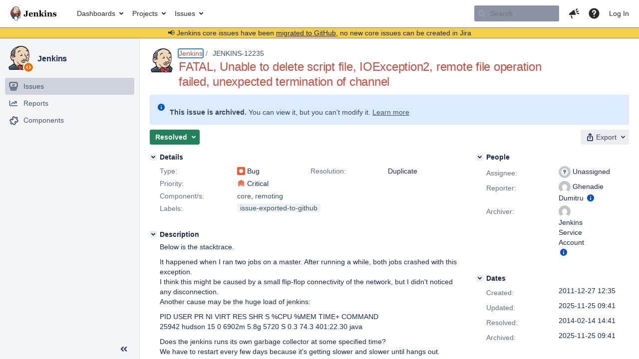

--- FILE ---
content_type: text/html;charset=UTF-8
request_url: https://issues.jenkins.io/browse/JENKINS-12235
body_size: 50978
content:


<h2 style="display:none;">[JENKINS-12235] FATAL, Unable to delete script file, IOException2, remote file operation failed, unexpected termination of channel</h2>


    














    <div class="tabwrap aui-tabs horizontal-tabs aui-tabs-disabled">
        <script>resourcePhaseCheckpoint.interaction.then(() => require('wrm/require')('wrc!commentPins'));</script><script>resourcePhaseCheckpoint.interaction.then(() => require('wrm/require')('wrc!commentPinsDiscovery'));</script>

        <ul role="tablist" id="issue-tabs" class="tabs-menu" aria-label="Activity">
                                
            
            <li class="menu-item "
                role="presentation"
                id="all-tabpanel"
                data-id="all-tabpanel"
                data-key="com.atlassian.jira.plugin.system.issuetabpanels:all-tabpanel"
                data-label="All"
                data-href="/browse/JENKINS-12235?page=com.atlassian.jira.plugin.system.issuetabpanels:all-tabpanel"
            >
                                    <a role="tab" aria-selected="false" aria-controls="all-tabpanel-tabpanel" id="all-tabpanel-link" href="/browse/JENKINS-12235?page=com.atlassian.jira.plugin.system.issuetabpanels:all-tabpanel" tabindex="-1" class="ajax-activity-content">All</a>
                            </li>
                                
            
            <li class="menu-item  active-tab active "
                role="presentation"
                id="comment-tabpanel"
                data-id="comment-tabpanel"
                data-key="com.atlassian.jira.plugin.system.issuetabpanels:comment-tabpanel"
                data-label="Comments"
                data-href="/browse/JENKINS-12235?page=com.atlassian.jira.plugin.system.issuetabpanels:comment-tabpanel"
            >
                                    <a role="tab" aria-controls="comment-tabpanel-tabpanel" id="comment-tabpanel-link" aria-selected="true" tabindex="0">Comments</a>
                            </li>
                                
            
            <li class="menu-item "
                role="presentation"
                id="changehistory-tabpanel"
                data-id="changehistory-tabpanel"
                data-key="com.atlassian.jira.plugin.system.issuetabpanels:changehistory-tabpanel"
                data-label="History"
                data-href="/browse/JENKINS-12235?page=com.atlassian.jira.plugin.system.issuetabpanels:changehistory-tabpanel"
            >
                                    <a role="tab" aria-selected="false" aria-controls="changehistory-tabpanel-tabpanel" id="changehistory-tabpanel-link" href="/browse/JENKINS-12235?page=com.atlassian.jira.plugin.system.issuetabpanels:changehistory-tabpanel" tabindex="-1" class="ajax-activity-content">History</a>
                            </li>
                                
            
            <li class="menu-item "
                role="presentation"
                id="activity-stream-issue-tab"
                data-id="activity-stream-issue-tab"
                data-key="com.atlassian.streams.streams-jira-plugin:activity-stream-issue-tab"
                data-label="Activity"
                data-href="/browse/JENKINS-12235?page=com.atlassian.streams.streams-jira-plugin:activity-stream-issue-tab"
            >
                                    <a role="tab" aria-selected="false" aria-controls="activity-stream-issue-tab-tabpanel" id="activity-stream-issue-tab-link" href="/browse/JENKINS-12235?page=com.atlassian.streams.streams-jira-plugin:activity-stream-issue-tab" tabindex="-1" class="ajax-activity-content">Activity</a>
                            </li>
                </ul>

                    <div class="sortwrap">
                                    <button id="sort-button" class="issue-activity-sort-link aui-button aui-button-compact aui-button-subtle ajax-activity-content" data-tab-sort data-ajax="/browse/JENKINS-12235?actionOrder=desc" data-order="desc" title="Reverse sort direction">
                        <span class="activity-tab-sort-label">Oldest first</span>
                        <span class="aui-icon activity-tab-sort-up"></span>
                    </button>
                            </div>
                        <div class="tabs-pane active-pane"></div>
    </div>
                                <div class="issuePanelWrapper" id="comment-tabpanel-tabpanel" tabindex="0" role="tabpanel" aria-labelledby="comment-tabpanel-link">
            <div class="issuePanelProgress"></div>
            <div class="issuePanelContainer" id="issue_actions_container">
                <div class="issuePanelHeaderContainer" id="issue_actions_header_container">
                    



<b>Pinned comments</b>
<br/>
<div class="issuePanelContainer" id="issue_pin_comments_container">
                



<div id="pinned-comment-459086" class="issue-data-block activity-comment twixi-block  expanded ">
    <div class="twixi-wrap verbose actionContainer">
        <div class="action-head">
            <h3>
                <button class="twixi icon-default aui-icon aui-icon-small aui-iconfont-expanded">
                    Collapse comment:         
    
    
    
    
            
            
                                                Pinned by         Jenkins Service Account
                                                    Jenkins Service Account added a comment - 2025-11-25 09:41     
                </button>
            </h3>
            <div class="action-details">        
    
    
    
    
            
            
                                                <div id="pinheader-459086">
                                                <p class="issue-comment-action"><span class='icon-default aui-icon aui-icon-small pin-icon' title='Pinned 2025-11-25 09:41'></span> Pinned by         



    <a class="user-hover user-avatar" rel="ircbot" id="commentauthor_${commentAction.comment.id}_pinnedby" href="/secure/ViewProfile.jspa?name=ircbot"><span class="aui-avatar aui-avatar-xsmall"><span class="aui-avatar-inner"><img src="https://www.gravatar.com/avatar/7bf9d0012015578bc38244c3e5828281?d=mm&amp;s=16" alt="" loading="lazy" /></span></span> Jenkins Service Account</a>
</p>
                    </div>
                                                    



    <a class="user-hover user-avatar" rel="ircbot" id="commentauthor_459086_verbose" href="/secure/ViewProfile.jspa?name=ircbot"><span class="aui-avatar aui-avatar-xsmall"><span class="aui-avatar-inner"><img src="https://www.gravatar.com/avatar/7bf9d0012015578bc38244c3e5828281?d=mm&amp;s=16" alt="" loading="lazy" /></span></span> Jenkins Service Account</a>
 added a comment  - <a href='/browse/JENKINS-12235?focusedId=459086&page=com.atlassian.jira.plugin.system.issuetabpanels:comment-tabpanel#comment-459086' class='commentdate_459086_verbose subText comment-created-date-link'><span
                class='date user-tz' title='2025-11-25 09:41'><time class='livestamp'
                                                                     datetime='2025-11-25T09:41:42+0000'>2025-11-25 09:41</time></span></a>       </div>
        </div>
        <div class="action-body flooded"><p>All issues for Jenkins have been migrated to <a href="https://github.com/jenkinsci/jenkins/issues/" class="external-link" target="_blank" rel="nofollow noopener">GitHub</a></p>

<p>Here is the link to this issue on GitHub: <a href="https://github.com/jenkinsci/jenkins/issues/12342" class="external-link" target="_blank" rel="nofollow noopener">https://github.com/jenkinsci/jenkins/issues/12342</a></p>

<p>To find related issues use this search: <a href="https://github.com/jenkinsci/jenkins/issues/?q=%22JENKINS-12235%22" class="external-link" target="_blank" rel="nofollow noopener">https://github.com/jenkinsci/jenkins/issues/?q=%22JENKINS-12235%22</a></p>

<p>For more details see the <a href="https://jenkins.io/redirect/core-components-jira-migration" class="external-link" target="_blank" rel="nofollow noopener">announcement</a></p>

<p>(<em>Note: this is an automated bulk comment</em>)</p> </div>
        <div class="action-links action-comment-actions">
                                        </div>
    </div>
    <div class="twixi-wrap concise actionContainer">
        <div class="action-head">
            <h3>
                <button class="twixi icon-default aui-icon aui-icon-small aui-iconfont-collapsed">
                    Expand comment:         
    
    
    
    
            
            
                                                Pinned by         Jenkins Service Account
                                                    Jenkins Service Account added a comment - 2025-11-25 09:41     
                </button>
            </h3>
            <div class="action-details flooded">
                        
    
    
    
    
            
            
                            <span id="collapsed-pinheader-459086">
                    <span class='icon-default aui-icon aui-icon-small pin-icon' title='Pinned 2025-11-25 09:41'></span>
                </span>
                                    



    <a class="user-hover user-avatar" rel="ircbot" id="commentauthor_459086_concise" href="/secure/ViewProfile.jspa?name=ircbot"><span class="aui-avatar aui-avatar-xsmall"><span class="aui-avatar-inner"><img src="https://www.gravatar.com/avatar/7bf9d0012015578bc38244c3e5828281?d=mm&amp;s=16" alt="" loading="lazy" /></span></span> Jenkins Service Account</a>
 added a comment  - <a href='/browse/JENKINS-12235?focusedId=459086&page=com.atlassian.jira.plugin.system.issuetabpanels:comment-tabpanel#comment-459086' class='commentdate_459086_concise subText comment-created-date-link'><span
                class='date user-tz' title='2025-11-25 09:41'><time class='livestamp'
                                                                     datetime='2025-11-25T09:41:42+0000'>2025-11-25 09:41</time></span></a>                         All issues for Jenkins have been migrated to  GitHub  

 Here is the link to this issue on GitHub:  https://github.com/jenkinsci/jenkins/issues/12342  

 To find related issues use this search:  https://github.com/jenkinsci/jenkins/issues/?q=%22JENKINS-12235%22  

 For more details see the  announcement  

 ( Note: this is an automated bulk comment )              </div>
        </div>
    </div>
</div>
         </div>
<br/>
<b>All comments</b>
<br/>

                </div>
                                                            <div class="message-container">
    <button class="collapsed-actions collapsed-comment-tabpanel show-more-comment-tabpanel show-more-tab-items aui-button" data-fetch-mode="older" data-url="/browse/JENKINS-12235?page=com.atlassian.jira.plugin.system.issuetabpanels:comment-tabpanel&fetchMode=OLDER&actionOrder=asc&fromDate=2013-08-04T07%3A40%3A56.000%2B0000" data-url-all="/browse/JENKINS-12235?page=com.atlassian.jira.plugin.system.issuetabpanels:comment-tabpanel&fetchMode=OLDER&showAll=true&actionOrder=asc&fromDate=2013-08-04T07%3A40%3A56.000%2B0000" data-load-all-message="select to load all" >Load more older comments</button>
</div>                                             



<div id="comment-183029" class="issue-data-block activity-comment twixi-block  expanded ">
    <div class="twixi-wrap verbose actionContainer">
        <div class="action-head">
            <h3>
                <button class="twixi icon-default aui-icon aui-icon-small aui-iconfont-expanded">
                    Collapse comment:         
    
    
    
    
                            Guy Rozendorn added a comment - 2013-08-04 07:40     
                </button>
            </h3>
            <div class="action-details">        
    
    
    
    
                            



    <a class="user-hover user-avatar" rel="guyr" id="commentauthor_183029_verbose" href="/secure/ViewProfile.jspa?name=guyr"><span class="aui-avatar aui-avatar-xsmall"><span class="aui-avatar-inner"><img src="https://www.gravatar.com/avatar/30c8c7cdd1486d7798e42f4028bc25f4?d=mm&amp;s=16" alt="" loading="lazy" /></span></span> Guy Rozendorn</a>
 added a comment  - <a href='/browse/JENKINS-12235?focusedId=183029&page=com.atlassian.jira.plugin.system.issuetabpanels:comment-tabpanel#comment-183029' class='commentdate_183029_verbose subText comment-created-date-link'><span
                class='date user-tz' title='2013-08-04 07:40'><time class='livestamp'
                                                                     datetime='2013-08-04T07:40:56+0000'>2013-08-04 07:40</time></span></a>       </div>
        </div>
        <div class="action-body flooded"><p><a href="https://issues.jenkins.io/secure/ViewProfile.jspa?name=forever_xt" class="user-hover" rel="forever_xt">forever_xt</a>, <tt>TCPKeepAlive yes</tt> is the default, which doesn't work either</p>
 </div>
        <div class="action-links action-comment-actions">
                                        </div>
    </div>
    <div class="twixi-wrap concise actionContainer">
        <div class="action-head">
            <h3>
                <button class="twixi icon-default aui-icon aui-icon-small aui-iconfont-collapsed">
                    Expand comment:         
    
    
    
    
                            Guy Rozendorn added a comment - 2013-08-04 07:40     
                </button>
            </h3>
            <div class="action-details flooded">
                        
    
    
    
    
                            



    <a class="user-hover user-avatar" rel="guyr" id="commentauthor_183029_concise" href="/secure/ViewProfile.jspa?name=guyr"><span class="aui-avatar aui-avatar-xsmall"><span class="aui-avatar-inner"><img src="https://www.gravatar.com/avatar/30c8c7cdd1486d7798e42f4028bc25f4?d=mm&amp;s=16" alt="" loading="lazy" /></span></span> Guy Rozendorn</a>
 added a comment  - <a href='/browse/JENKINS-12235?focusedId=183029&page=com.atlassian.jira.plugin.system.issuetabpanels:comment-tabpanel#comment-183029' class='commentdate_183029_concise subText comment-created-date-link'><span
                class='date user-tz' title='2013-08-04 07:40'><time class='livestamp'
                                                                     datetime='2013-08-04T07:40:56+0000'>2013-08-04 07:40</time></span></a>                          forever_xt ,  TCPKeepAlive yes  is the default, which doesn't work either 
             </div>
        </div>
    </div>
</div>
                                             



<div id="comment-183065" class="issue-data-block activity-comment twixi-block  expanded ">
    <div class="twixi-wrap verbose actionContainer">
        <div class="action-head">
            <h3>
                <button class="twixi icon-default aui-icon aui-icon-small aui-iconfont-expanded">
                    Collapse comment:         
    
    
    
    
                            sanga added a comment - 2013-08-05 07:59     
                </button>
            </h3>
            <div class="action-details">        
    
    
    
    
                            



    <a class="user-hover user-avatar" rel="sanga" id="commentauthor_183065_verbose" href="/secure/ViewProfile.jspa?name=sanga"><span class="aui-avatar aui-avatar-xsmall"><span class="aui-avatar-inner"><img src="https://www.gravatar.com/avatar/3a1838e59542684642c0aae416f7791e?d=mm&amp;s=16" alt="" loading="lazy" /></span></span> sanga</a>
 added a comment  - <a href='/browse/JENKINS-12235?focusedId=183065&page=com.atlassian.jira.plugin.system.issuetabpanels:comment-tabpanel#comment-183065' class='commentdate_183065_verbose subText comment-created-date-link'><span
                class='date user-tz' title='2013-08-05 07:59'><time class='livestamp'
                                                                     datetime='2013-08-05T07:59:11+0000'>2013-08-05 07:59</time></span></a>       </div>
        </div>
        <div class="action-body flooded"><p>As an update to this, we have a bug in a script of ours which redeployed our build slaves. But even after this (also with both TCP and SSH keep alives enabled) we're occasionally seeing this bug. One possible explanation is that it may be related to the load on the Jenkins master. That's something that's been mentioned earlier in this case as a possible cause and something that we noticed too - Updating from 1.489 to 1.509.2 caused significantly increased load on our jenkins master. So we've given the master some more resources and tweaked jvm opts a bit to see if that improves things at all.</p>

<p>@Zhijun: out of curiosity, how is the load on your jenkins master? Is it at all swapping?</p> </div>
        <div class="action-links action-comment-actions">
                                        </div>
    </div>
    <div class="twixi-wrap concise actionContainer">
        <div class="action-head">
            <h3>
                <button class="twixi icon-default aui-icon aui-icon-small aui-iconfont-collapsed">
                    Expand comment:         
    
    
    
    
                            sanga added a comment - 2013-08-05 07:59     
                </button>
            </h3>
            <div class="action-details flooded">
                        
    
    
    
    
                            



    <a class="user-hover user-avatar" rel="sanga" id="commentauthor_183065_concise" href="/secure/ViewProfile.jspa?name=sanga"><span class="aui-avatar aui-avatar-xsmall"><span class="aui-avatar-inner"><img src="https://www.gravatar.com/avatar/3a1838e59542684642c0aae416f7791e?d=mm&amp;s=16" alt="" loading="lazy" /></span></span> sanga</a>
 added a comment  - <a href='/browse/JENKINS-12235?focusedId=183065&page=com.atlassian.jira.plugin.system.issuetabpanels:comment-tabpanel#comment-183065' class='commentdate_183065_concise subText comment-created-date-link'><span
                class='date user-tz' title='2013-08-05 07:59'><time class='livestamp'
                                                                     datetime='2013-08-05T07:59:11+0000'>2013-08-05 07:59</time></span></a>                         As an update to this, we have a bug in a script of ours which redeployed our build slaves. But even after this (also with both TCP and SSH keep alives enabled) we're occasionally seeing this bug. One possible explanation is that it may be related to the load on the Jenkins master. That's something that's been mentioned earlier in this case as a possible cause and something that we noticed too - Updating from 1.489 to 1.509.2 caused significantly increased load on our jenkins master. So we've given the master some more resources and tweaked jvm opts a bit to see if that improves things at all. 

 @Zhijun: out of curiosity, how is the load on your jenkins master? Is it at all swapping?              </div>
        </div>
    </div>
</div>
                                             



<div id="comment-183070" class="issue-data-block activity-comment twixi-block  expanded ">
    <div class="twixi-wrap verbose actionContainer">
        <div class="action-head">
            <h3>
                <button class="twixi icon-default aui-icon aui-icon-small aui-iconfont-expanded">
                    Collapse comment:         
    
    
    
    
                            Guy Rozendorn added a comment - 2013-08-05 10:54     
                </button>
            </h3>
            <div class="action-details">        
    
    
    
    
                            



    <a class="user-hover user-avatar" rel="guyr" id="commentauthor_183070_verbose" href="/secure/ViewProfile.jspa?name=guyr"><span class="aui-avatar aui-avatar-xsmall"><span class="aui-avatar-inner"><img src="https://www.gravatar.com/avatar/30c8c7cdd1486d7798e42f4028bc25f4?d=mm&amp;s=16" alt="" loading="lazy" /></span></span> Guy Rozendorn</a>
 added a comment  - <a href='/browse/JENKINS-12235?focusedId=183070&page=com.atlassian.jira.plugin.system.issuetabpanels:comment-tabpanel#comment-183070' class='commentdate_183070_verbose subText comment-created-date-link'><span
                class='date user-tz' title='2013-08-05 10:54'><time class='livestamp'
                                                                     datetime='2013-08-05T10:54:38+0000'>2013-08-05 10:54</time></span></a>       </div>
        </div>
        <div class="action-body flooded"><p>Looking at our master while Jenkins is alive (no job is running), Jenkin's java process takes 100% of one of the CPUs</p>
<div class="preformatted panel" style="border-width: 1px;"><div class="preformattedContent panelContent">
<pre>Tasks:  84 total,   1 running,  83 sleeping,   0 stopped,   0 zombie
%Cpu(s): 51.4 us,  0.0 sy,  0.0 ni, 48.6 id,  0.0 wa,  0.0 hi,  0.0 si,  0.0 st
KiB Mem:   8178392 total,  7231500 used,   946892 free,   381796 buffers
KiB Swap:  8386556 total,    20888 used,  8365668 free,  5538224 cached

  PID USER      PR  NI  VIRT  RES  SHR S  %CPU %MEM    TIME+  COMMAND
12077 jenkins   20   0 5229m 873m 7428 S  99.7 10.9  11621:35 java
</pre>
</div></div>

<p>does anyone here know how/has references on how to debug this?</p> </div>
        <div class="action-links action-comment-actions">
                                        </div>
    </div>
    <div class="twixi-wrap concise actionContainer">
        <div class="action-head">
            <h3>
                <button class="twixi icon-default aui-icon aui-icon-small aui-iconfont-collapsed">
                    Expand comment:         
    
    
    
    
                            Guy Rozendorn added a comment - 2013-08-05 10:54     
                </button>
            </h3>
            <div class="action-details flooded">
                        
    
    
    
    
                            



    <a class="user-hover user-avatar" rel="guyr" id="commentauthor_183070_concise" href="/secure/ViewProfile.jspa?name=guyr"><span class="aui-avatar aui-avatar-xsmall"><span class="aui-avatar-inner"><img src="https://www.gravatar.com/avatar/30c8c7cdd1486d7798e42f4028bc25f4?d=mm&amp;s=16" alt="" loading="lazy" /></span></span> Guy Rozendorn</a>
 added a comment  - <a href='/browse/JENKINS-12235?focusedId=183070&page=com.atlassian.jira.plugin.system.issuetabpanels:comment-tabpanel#comment-183070' class='commentdate_183070_concise subText comment-created-date-link'><span
                class='date user-tz' title='2013-08-05 10:54'><time class='livestamp'
                                                                     datetime='2013-08-05T10:54:38+0000'>2013-08-05 10:54</time></span></a>                         Looking at our master while Jenkins is alive (no job is running), Jenkin's java process takes 100% of one of the CPUs 
  
 Tasks:  84 total,   1 running,  83 sleeping,   0 stopped,   0 zombie
%Cpu(s): 51.4 us,  0.0 sy,  0.0 ni, 48.6 id,  0.0 wa,  0.0 hi,  0.0 si,  0.0 st
KiB Mem:   8178392 total,  7231500 used,   946892 free,   381796 buffers
KiB Swap:  8386556 total,    20888 used,  8365668 free,  5538224 cached

  PID USER      PR  NI  VIRT  RES  SHR S  %CPU %MEM    TIME+  COMMAND
12077 jenkins   20   0 5229m 873m 7428 S  99.7 10.9  11621:35 java
 
  

 does anyone here know how/has references on how to debug this?              </div>
        </div>
    </div>
</div>
                                             



<div id="comment-184248" class="issue-data-block activity-comment twixi-block  expanded ">
    <div class="twixi-wrap verbose actionContainer">
        <div class="action-head">
            <h3>
                <button class="twixi icon-default aui-icon aui-icon-small aui-iconfont-expanded">
                    Collapse comment:         
    
    
    
    
                            Guy Rozendorn added a comment - 2013-08-25 07:19     
                </button>
            </h3>
            <div class="action-details">        
    
    
    
    
                            



    <a class="user-hover user-avatar" rel="guyr" id="commentauthor_184248_verbose" href="/secure/ViewProfile.jspa?name=guyr"><span class="aui-avatar aui-avatar-xsmall"><span class="aui-avatar-inner"><img src="https://www.gravatar.com/avatar/30c8c7cdd1486d7798e42f4028bc25f4?d=mm&amp;s=16" alt="" loading="lazy" /></span></span> Guy Rozendorn</a>
 added a comment  - <a href='/browse/JENKINS-12235?focusedId=184248&page=com.atlassian.jira.plugin.system.issuetabpanels:comment-tabpanel#comment-184248' class='commentdate_184248_verbose subText comment-created-date-link'><span
                class='date user-tz' title='2013-08-25 07:19'><time class='livestamp'
                                                                     datetime='2013-08-25T07:19:21+0000'>2013-08-25 07:19</time></span></a>       </div>
        </div>
        <div class="action-body flooded"><p>after:</p>
<ul>
	<li>applying the ssh settings mentioned above on all our slaves</li>
	<li>adding more RAM and CPUs to the master</li>
	<li>spanning our nightly runs over a longer timeframe so we'll run the minimum number of jobs concurrently as we can</li>
</ul>


<p>we're not seeing this issue. however, when we start running jobs in parallel (globally in jenkins, not on slaves (each has only 1 executor), we're seeing this issue</p> </div>
        <div class="action-links action-comment-actions">
                                        </div>
    </div>
    <div class="twixi-wrap concise actionContainer">
        <div class="action-head">
            <h3>
                <button class="twixi icon-default aui-icon aui-icon-small aui-iconfont-collapsed">
                    Expand comment:         
    
    
    
    
                            Guy Rozendorn added a comment - 2013-08-25 07:19     
                </button>
            </h3>
            <div class="action-details flooded">
                        
    
    
    
    
                            



    <a class="user-hover user-avatar" rel="guyr" id="commentauthor_184248_concise" href="/secure/ViewProfile.jspa?name=guyr"><span class="aui-avatar aui-avatar-xsmall"><span class="aui-avatar-inner"><img src="https://www.gravatar.com/avatar/30c8c7cdd1486d7798e42f4028bc25f4?d=mm&amp;s=16" alt="" loading="lazy" /></span></span> Guy Rozendorn</a>
 added a comment  - <a href='/browse/JENKINS-12235?focusedId=184248&page=com.atlassian.jira.plugin.system.issuetabpanels:comment-tabpanel#comment-184248' class='commentdate_184248_concise subText comment-created-date-link'><span
                class='date user-tz' title='2013-08-25 07:19'><time class='livestamp'
                                                                     datetime='2013-08-25T07:19:21+0000'>2013-08-25 07:19</time></span></a>                         after: 
 
	 applying the ssh settings mentioned above on all our slaves 
	 adding more RAM and CPUs to the master 
	 spanning our nightly runs over a longer timeframe so we'll run the minimum number of jobs concurrently as we can 
 


 we're not seeing this issue. however, when we start running jobs in parallel (globally in jenkins, not on slaves (each has only 1 executor), we're seeing this issue              </div>
        </div>
    </div>
</div>
                                             



<div id="comment-185812" class="issue-data-block activity-comment twixi-block  expanded ">
    <div class="twixi-wrap verbose actionContainer">
        <div class="action-head">
            <h3>
                <button class="twixi icon-default aui-icon aui-icon-small aui-iconfont-expanded">
                    Collapse comment:         
    
    
    
    
                            Marc Seeger added a comment - 2013-09-20 15:41     
                </button>
            </h3>
            <div class="action-details">        
    
    
    
    
                            



    <a class="user-hover user-avatar" rel="rb2k" id="commentauthor_185812_verbose" href="/secure/ViewProfile.jspa?name=rb2k"><span class="aui-avatar aui-avatar-xsmall"><span class="aui-avatar-inner"><img src="https://www.gravatar.com/avatar/7297c7484eb236c1b961b788f7a37112?d=mm&amp;s=16" alt="" loading="lazy" /></span></span> Marc Seeger</a>
 added a comment  - <a href='/browse/JENKINS-12235?focusedId=185812&page=com.atlassian.jira.plugin.system.issuetabpanels:comment-tabpanel#comment-185812' class='commentdate_185812_verbose subText comment-created-date-link'><span
                class='date user-tz' title='2013-09-20 15:41'><time class='livestamp'
                                                                     datetime='2013-09-20T15:41:14+0000'>2013-09-20 15:41</time></span></a>       </div>
        </div>
        <div class="action-body flooded"><p>I just witnessed it live on a slave today.<br/>
Some findings:</p>

<p>1. Once the slave started failing, following (different) jobs failed too. (Tested 3 jobs, all of them failed with the same error)<br/>
2. Just disconnecting and reconnecting the slave made it work again</p> </div>
        <div class="action-links action-comment-actions">
                                        </div>
    </div>
    <div class="twixi-wrap concise actionContainer">
        <div class="action-head">
            <h3>
                <button class="twixi icon-default aui-icon aui-icon-small aui-iconfont-collapsed">
                    Expand comment:         
    
    
    
    
                            Marc Seeger added a comment - 2013-09-20 15:41     
                </button>
            </h3>
            <div class="action-details flooded">
                        
    
    
    
    
                            



    <a class="user-hover user-avatar" rel="rb2k" id="commentauthor_185812_concise" href="/secure/ViewProfile.jspa?name=rb2k"><span class="aui-avatar aui-avatar-xsmall"><span class="aui-avatar-inner"><img src="https://www.gravatar.com/avatar/7297c7484eb236c1b961b788f7a37112?d=mm&amp;s=16" alt="" loading="lazy" /></span></span> Marc Seeger</a>
 added a comment  - <a href='/browse/JENKINS-12235?focusedId=185812&page=com.atlassian.jira.plugin.system.issuetabpanels:comment-tabpanel#comment-185812' class='commentdate_185812_concise subText comment-created-date-link'><span
                class='date user-tz' title='2013-09-20 15:41'><time class='livestamp'
                                                                     datetime='2013-09-20T15:41:14+0000'>2013-09-20 15:41</time></span></a>                         I just witnessed it live on a slave today. 
Some findings: 

 1. Once the slave started failing, following (different) jobs failed too. (Tested 3 jobs, all of them failed with the same error) 
2. Just disconnecting and reconnecting the slave made it work again              </div>
        </div>
    </div>
</div>
                                             



<div id="comment-190886" class="issue-data-block activity-comment twixi-block  expanded ">
    <div class="twixi-wrap verbose actionContainer">
        <div class="action-head">
            <h3>
                <button class="twixi icon-default aui-icon aui-icon-small aui-iconfont-expanded">
                    Collapse comment:         
    
    
    
    
                            Guy Rozendorn added a comment - 2013-12-03 16:48     
                </button>
            </h3>
            <div class="action-details">        
    
    
    
    
                            



    <a class="user-hover user-avatar" rel="guyr" id="commentauthor_190886_verbose" href="/secure/ViewProfile.jspa?name=guyr"><span class="aui-avatar aui-avatar-xsmall"><span class="aui-avatar-inner"><img src="https://www.gravatar.com/avatar/30c8c7cdd1486d7798e42f4028bc25f4?d=mm&amp;s=16" alt="" loading="lazy" /></span></span> Guy Rozendorn</a>
 added a comment  - <a href='/browse/JENKINS-12235?focusedId=190886&page=com.atlassian.jira.plugin.system.issuetabpanels:comment-tabpanel#comment-190886' class='commentdate_190886_verbose subText comment-created-date-link'><span
                class='date user-tz' title='2013-12-03 16:48'><time class='livestamp'
                                                                     datetime='2013-12-03T16:48:10+0000'>2013-12-03 16:48</time></span></a>       </div>
        </div>
        <div class="action-body flooded"><p>We had some issues in our lab, which forced us to re-install all of our slaves (84 and counting).<br/>
We are still experiencing this issue <img class="emoticon" src="/images/icons/emoticons/sad.png" height="16" width="16" align="absmiddle" alt="" border="0"/></p>

<p>It seems that after this happens, the slave remains connected to Jenkins. However, I can't tell what happens if you try to run another job on it, because we revert the slave VM from snapshot after every run (whether it is successful or not)</p> </div>
        <div class="action-links action-comment-actions">
                                        </div>
    </div>
    <div class="twixi-wrap concise actionContainer">
        <div class="action-head">
            <h3>
                <button class="twixi icon-default aui-icon aui-icon-small aui-iconfont-collapsed">
                    Expand comment:         
    
    
    
    
                            Guy Rozendorn added a comment - 2013-12-03 16:48     
                </button>
            </h3>
            <div class="action-details flooded">
                        
    
    
    
    
                            



    <a class="user-hover user-avatar" rel="guyr" id="commentauthor_190886_concise" href="/secure/ViewProfile.jspa?name=guyr"><span class="aui-avatar aui-avatar-xsmall"><span class="aui-avatar-inner"><img src="https://www.gravatar.com/avatar/30c8c7cdd1486d7798e42f4028bc25f4?d=mm&amp;s=16" alt="" loading="lazy" /></span></span> Guy Rozendorn</a>
 added a comment  - <a href='/browse/JENKINS-12235?focusedId=190886&page=com.atlassian.jira.plugin.system.issuetabpanels:comment-tabpanel#comment-190886' class='commentdate_190886_concise subText comment-created-date-link'><span
                class='date user-tz' title='2013-12-03 16:48'><time class='livestamp'
                                                                     datetime='2013-12-03T16:48:10+0000'>2013-12-03 16:48</time></span></a>                         We had some issues in our lab, which forced us to re-install all of our slaves (84 and counting). 
We are still experiencing this issue   

 It seems that after this happens, the slave remains connected to Jenkins. However, I can't tell what happens if you try to run another job on it, because we revert the slave VM from snapshot after every run (whether it is successful or not)              </div>
        </div>
    </div>
</div>
                                             



<div id="comment-191241" class="issue-data-block activity-comment twixi-block  expanded ">
    <div class="twixi-wrap verbose actionContainer">
        <div class="action-head">
            <h3>
                <button class="twixi icon-default aui-icon aui-icon-small aui-iconfont-expanded">
                    Collapse comment:         
    
    
    
    
                            Danny Staple added a comment - 2013-12-11 21:43     
                </button>
            </h3>
            <div class="action-details">        
    
    
    
    
                            



    <a class="user-hover user-avatar" rel="dannystaple" id="commentauthor_191241_verbose" href="/secure/ViewProfile.jspa?name=dannystaple"><span class="aui-avatar aui-avatar-xsmall"><span class="aui-avatar-inner"><img src="https://www.gravatar.com/avatar/60e01f065785145eb9cec924da7fa096?d=mm&amp;s=16" alt="" loading="lazy" /></span></span> Danny Staple</a>
 added a comment  - <a href='/browse/JENKINS-12235?focusedId=191241&page=com.atlassian.jira.plugin.system.issuetabpanels:comment-tabpanel#comment-191241' class='commentdate_191241_verbose subText comment-created-date-link'><span
                class='date user-tz' title='2013-12-11 21:43'><time class='livestamp'
                                                                     datetime='2013-12-11T21:43:58+0000'>2013-12-11 21:43</time></span></a>       </div>
        </div>
        <div class="action-body flooded"><p>Ok - I've found something on this today. If you have very "chatty" jobs on the slaves which output a lot of console data, try to log/redirect it to a file - they aren't necessarily the root cause, but make it more prone. </p>

<p>If a job is running, but quiet, you can unplug a slave network cable for a few seconds, put it back in and things will pretty much continue as before. However- a slave running a chatty job will die with an io error almost immediately.</p>

<p>If you can redirect to file, you may see a big reduction in these.</p> </div>
        <div class="action-links action-comment-actions">
                                        </div>
    </div>
    <div class="twixi-wrap concise actionContainer">
        <div class="action-head">
            <h3>
                <button class="twixi icon-default aui-icon aui-icon-small aui-iconfont-collapsed">
                    Expand comment:         
    
    
    
    
                            Danny Staple added a comment - 2013-12-11 21:43     
                </button>
            </h3>
            <div class="action-details flooded">
                        
    
    
    
    
                            



    <a class="user-hover user-avatar" rel="dannystaple" id="commentauthor_191241_concise" href="/secure/ViewProfile.jspa?name=dannystaple"><span class="aui-avatar aui-avatar-xsmall"><span class="aui-avatar-inner"><img src="https://www.gravatar.com/avatar/60e01f065785145eb9cec924da7fa096?d=mm&amp;s=16" alt="" loading="lazy" /></span></span> Danny Staple</a>
 added a comment  - <a href='/browse/JENKINS-12235?focusedId=191241&page=com.atlassian.jira.plugin.system.issuetabpanels:comment-tabpanel#comment-191241' class='commentdate_191241_concise subText comment-created-date-link'><span
                class='date user-tz' title='2013-12-11 21:43'><time class='livestamp'
                                                                     datetime='2013-12-11T21:43:58+0000'>2013-12-11 21:43</time></span></a>                         Ok - I've found something on this today. If you have very "chatty" jobs on the slaves which output a lot of console data, try to log/redirect it to a file - they aren't necessarily the root cause, but make it more prone.  

 If a job is running, but quiet, you can unplug a slave network cable for a few seconds, put it back in and things will pretty much continue as before. However- a slave running a chatty job will die with an io error almost immediately. 

 If you can redirect to file, you may see a big reduction in these.              </div>
        </div>
    </div>
</div>
                                             



<div id="comment-192349" class="issue-data-block activity-comment twixi-block  expanded ">
    <div class="twixi-wrap verbose actionContainer">
        <div class="action-head">
            <h3>
                <button class="twixi icon-default aui-icon aui-icon-small aui-iconfont-expanded">
                    Collapse comment:         
    
    
    
    
                            Guy Rozendorn added a comment - 2014-01-04 19:02     
                </button>
            </h3>
            <div class="action-details">        
    
    
    
    
                            



    <a class="user-hover user-avatar" rel="guyr" id="commentauthor_192349_verbose" href="/secure/ViewProfile.jspa?name=guyr"><span class="aui-avatar aui-avatar-xsmall"><span class="aui-avatar-inner"><img src="https://www.gravatar.com/avatar/30c8c7cdd1486d7798e42f4028bc25f4?d=mm&amp;s=16" alt="" loading="lazy" /></span></span> Guy Rozendorn</a>
 added a comment  - <a href='/browse/JENKINS-12235?focusedId=192349&page=com.atlassian.jira.plugin.system.issuetabpanels:comment-tabpanel#comment-192349' class='commentdate_192349_verbose subText comment-created-date-link'><span
                class='date user-tz' title='2014-01-04 19:02'><time class='livestamp'
                                                                     datetime='2014-01-04T19:02:55+0000'>2014-01-04 19:02</time></span></a>       </div>
        </div>
        <div class="action-body flooded"><p>After update all our jobs to yield output every 10 seconds this occurs less frequent, but it still happens few times a week.</p> </div>
        <div class="action-links action-comment-actions">
                                        </div>
    </div>
    <div class="twixi-wrap concise actionContainer">
        <div class="action-head">
            <h3>
                <button class="twixi icon-default aui-icon aui-icon-small aui-iconfont-collapsed">
                    Expand comment:         
    
    
    
    
                            Guy Rozendorn added a comment - 2014-01-04 19:02     
                </button>
            </h3>
            <div class="action-details flooded">
                        
    
    
    
    
                            



    <a class="user-hover user-avatar" rel="guyr" id="commentauthor_192349_concise" href="/secure/ViewProfile.jspa?name=guyr"><span class="aui-avatar aui-avatar-xsmall"><span class="aui-avatar-inner"><img src="https://www.gravatar.com/avatar/30c8c7cdd1486d7798e42f4028bc25f4?d=mm&amp;s=16" alt="" loading="lazy" /></span></span> Guy Rozendorn</a>
 added a comment  - <a href='/browse/JENKINS-12235?focusedId=192349&page=com.atlassian.jira.plugin.system.issuetabpanels:comment-tabpanel#comment-192349' class='commentdate_192349_concise subText comment-created-date-link'><span
                class='date user-tz' title='2014-01-04 19:02'><time class='livestamp'
                                                                     datetime='2014-01-04T19:02:55+0000'>2014-01-04 19:02</time></span></a>                         After update all our jobs to yield output every 10 seconds this occurs less frequent, but it still happens few times a week.              </div>
        </div>
    </div>
</div>
                                             



<div id="comment-194896" class="issue-data-block activity-comment twixi-block  expanded ">
    <div class="twixi-wrap verbose actionContainer">
        <div class="action-head">
            <h3>
                <button class="twixi icon-default aui-icon aui-icon-small aui-iconfont-expanded">
                    Collapse comment:         
    
    
    
    
                            Jesse Glick added a comment - 2014-02-14 14:41     
                </button>
            </h3>
            <div class="action-details">        
    
    
    
    
                            



    <a class="user-hover user-avatar" rel="jglick" id="commentauthor_194896_verbose" href="/secure/ViewProfile.jspa?name=jglick"><span class="aui-avatar aui-avatar-xsmall"><span class="aui-avatar-inner"><img src="https://issues.jenkins.io/secure/useravatar?size=xsmall&amp;avatarId=10292" alt="" loading="lazy" /></span></span> Jesse Glick</a>
 added a comment  - <a href='/browse/JENKINS-12235?focusedId=194896&page=com.atlassian.jira.plugin.system.issuetabpanels:comment-tabpanel#comment-194896' class='commentdate_194896_verbose subText comment-created-date-link'><span
                class='date user-tz' title='2014-02-14 14:41'><time class='livestamp'
                                                                     datetime='2014-02-14T14:41:07+0000'>2014-02-14 14:41</time></span></a>       </div>
        </div>
        <div class="action-body flooded"><p>Essentially a duplicate of <a href="https://issues.jenkins.io/browse/JENKINS-1948" title="Intermittent slave disconnections with secondary symptoms" class="issue-link" data-issue-key="JENKINS-1948"><del>JENKINS-1948</del></a>.</p> </div>
        <div class="action-links action-comment-actions">
                                        </div>
    </div>
    <div class="twixi-wrap concise actionContainer">
        <div class="action-head">
            <h3>
                <button class="twixi icon-default aui-icon aui-icon-small aui-iconfont-collapsed">
                    Expand comment:         
    
    
    
    
                            Jesse Glick added a comment - 2014-02-14 14:41     
                </button>
            </h3>
            <div class="action-details flooded">
                        
    
    
    
    
                            



    <a class="user-hover user-avatar" rel="jglick" id="commentauthor_194896_concise" href="/secure/ViewProfile.jspa?name=jglick"><span class="aui-avatar aui-avatar-xsmall"><span class="aui-avatar-inner"><img src="https://issues.jenkins.io/secure/useravatar?size=xsmall&amp;avatarId=10292" alt="" loading="lazy" /></span></span> Jesse Glick</a>
 added a comment  - <a href='/browse/JENKINS-12235?focusedId=194896&page=com.atlassian.jira.plugin.system.issuetabpanels:comment-tabpanel#comment-194896' class='commentdate_194896_concise subText comment-created-date-link'><span
                class='date user-tz' title='2014-02-14 14:41'><time class='livestamp'
                                                                     datetime='2014-02-14T14:41:07+0000'>2014-02-14 14:41</time></span></a>                         Essentially a duplicate of   JENKINS-1948  .              </div>
        </div>
    </div>
</div>
                                             



<div id="comment-459086" class="issue-data-block activity-comment twixi-block  expanded ">
    <div class="twixi-wrap verbose actionContainer">
        <div class="action-head">
            <h3>
                <button class="twixi icon-default aui-icon aui-icon-small aui-iconfont-expanded">
                    Collapse comment:         
    
    
    
    
            
            
                                                Pinned by         Jenkins Service Account
                                                    Jenkins Service Account added a comment - 2025-11-25 09:41     
                </button>
            </h3>
            <div class="action-details">        
    
    
    
    
            
            
                                                <div id="pinheader-459086">
                                                <p class="issue-comment-action"><span class='icon-default aui-icon aui-icon-small pin-icon' title='Pinned 2025-11-25 09:41'></span> Pinned by         



    <a class="user-hover user-avatar" rel="ircbot" id="commentauthor_${commentAction.comment.id}_pinnedby" href="/secure/ViewProfile.jspa?name=ircbot"><span class="aui-avatar aui-avatar-xsmall"><span class="aui-avatar-inner"><img src="https://www.gravatar.com/avatar/7bf9d0012015578bc38244c3e5828281?d=mm&amp;s=16" alt="" loading="lazy" /></span></span> Jenkins Service Account</a>
</p>
                    </div>
                                                    



    <a class="user-hover user-avatar" rel="ircbot" id="commentauthor_459086_verbose" href="/secure/ViewProfile.jspa?name=ircbot"><span class="aui-avatar aui-avatar-xsmall"><span class="aui-avatar-inner"><img src="https://www.gravatar.com/avatar/7bf9d0012015578bc38244c3e5828281?d=mm&amp;s=16" alt="" loading="lazy" /></span></span> Jenkins Service Account</a>
 added a comment  - <a href='/browse/JENKINS-12235?focusedId=459086&page=com.atlassian.jira.plugin.system.issuetabpanels:comment-tabpanel#comment-459086' class='commentdate_459086_verbose subText comment-created-date-link'><span
                class='date user-tz' title='2025-11-25 09:41'><time class='livestamp'
                                                                     datetime='2025-11-25T09:41:42+0000'>2025-11-25 09:41</time></span></a>       </div>
        </div>
        <div class="action-body flooded"><p>All issues for Jenkins have been migrated to <a href="https://github.com/jenkinsci/jenkins/issues/" class="external-link" target="_blank" rel="nofollow noopener">GitHub</a></p>

<p>Here is the link to this issue on GitHub: <a href="https://github.com/jenkinsci/jenkins/issues/12342" class="external-link" target="_blank" rel="nofollow noopener">https://github.com/jenkinsci/jenkins/issues/12342</a></p>

<p>To find related issues use this search: <a href="https://github.com/jenkinsci/jenkins/issues/?q=%22JENKINS-12235%22" class="external-link" target="_blank" rel="nofollow noopener">https://github.com/jenkinsci/jenkins/issues/?q=%22JENKINS-12235%22</a></p>

<p>For more details see the <a href="https://jenkins.io/redirect/core-components-jira-migration" class="external-link" target="_blank" rel="nofollow noopener">announcement</a></p>

<p>(<em>Note: this is an automated bulk comment</em>)</p> </div>
        <div class="action-links action-comment-actions">
                                        </div>
    </div>
    <div class="twixi-wrap concise actionContainer">
        <div class="action-head">
            <h3>
                <button class="twixi icon-default aui-icon aui-icon-small aui-iconfont-collapsed">
                    Expand comment:         
    
    
    
    
            
            
                                                Pinned by         Jenkins Service Account
                                                    Jenkins Service Account added a comment - 2025-11-25 09:41     
                </button>
            </h3>
            <div class="action-details flooded">
                        
    
    
    
    
            
            
                            <span id="collapsed-pinheader-459086">
                    <span class='icon-default aui-icon aui-icon-small pin-icon' title='Pinned 2025-11-25 09:41'></span>
                </span>
                                    



    <a class="user-hover user-avatar" rel="ircbot" id="commentauthor_459086_concise" href="/secure/ViewProfile.jspa?name=ircbot"><span class="aui-avatar aui-avatar-xsmall"><span class="aui-avatar-inner"><img src="https://www.gravatar.com/avatar/7bf9d0012015578bc38244c3e5828281?d=mm&amp;s=16" alt="" loading="lazy" /></span></span> Jenkins Service Account</a>
 added a comment  - <a href='/browse/JENKINS-12235?focusedId=459086&page=com.atlassian.jira.plugin.system.issuetabpanels:comment-tabpanel#comment-459086' class='commentdate_459086_concise subText comment-created-date-link'><span
                class='date user-tz' title='2025-11-25 09:41'><time class='livestamp'
                                                                     datetime='2025-11-25T09:41:42+0000'>2025-11-25 09:41</time></span></a>                         All issues for Jenkins have been migrated to  GitHub  

 Here is the link to this issue on GitHub:  https://github.com/jenkinsci/jenkins/issues/12342  

 To find related issues use this search:  https://github.com/jenkinsci/jenkins/issues/?q=%22JENKINS-12235%22  

 For more details see the  announcement  

 ( Note: this is an automated bulk comment )              </div>
        </div>
    </div>
</div>
                                                 </div>
        </div>
                                    